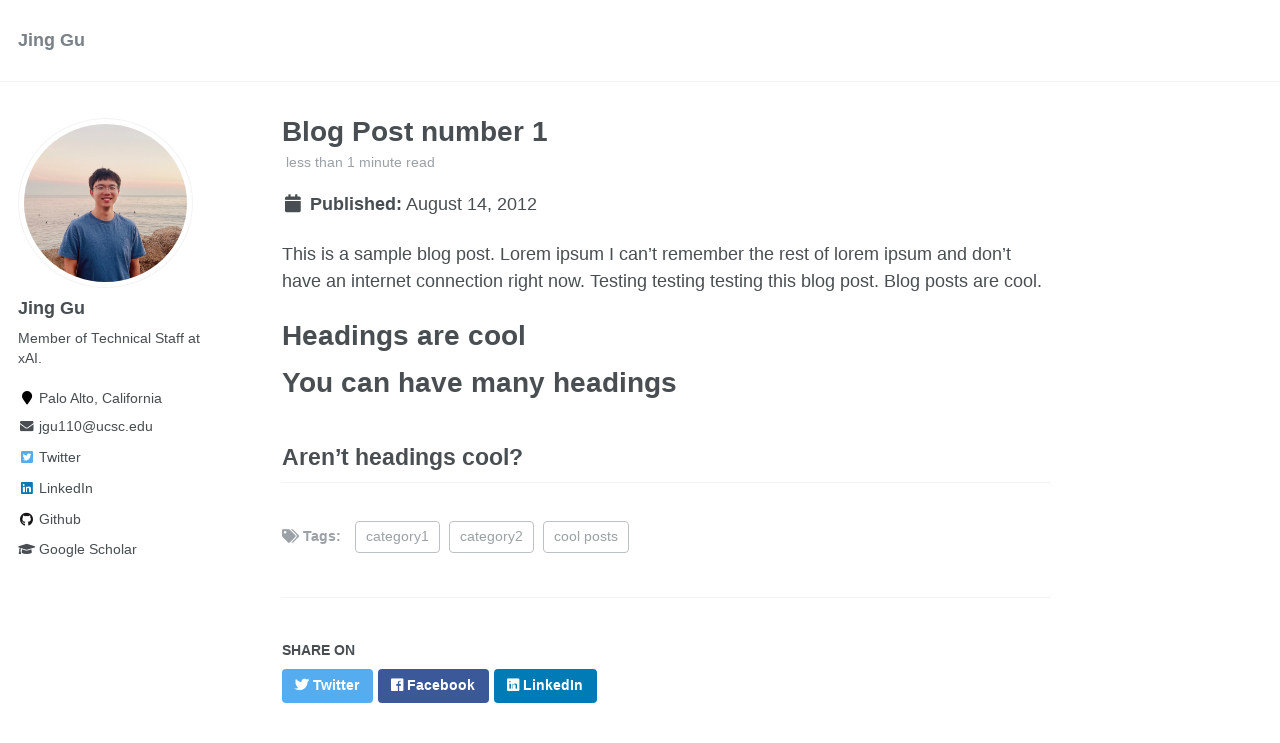

--- FILE ---
content_type: text/html; charset=utf-8
request_url: https://g-jing.github.io/posts/2012/08/blog-post-1/
body_size: 3124
content:
<!doctype html><html lang="en" class="no-js"><head><meta charset="utf-8"> <!-- begin SEO --><title>Blog Post number 1 - Jing Gu</title><meta property="og:locale" content="en-US"><meta property="og:site_name" content="Jing Gu"><meta property="og:title" content="Blog Post number 1"><link rel="canonical" href="https://g-jing.github.io/posts/2012/08/blog-post-1/"><meta property="og:url" content="https://g-jing.github.io/posts/2012/08/blog-post-1/"><meta property="og:description" content="This is a sample blog post. Lorem ipsum I can’t remember the rest of lorem ipsum and don’t have an internet connection right now. Testing testing testing this blog post. Blog posts are cool."><meta property="og:type" content="article"><meta property="article:published_time" content="2012-08-14T00:00:00-07:00"> <script type="application/ld+json"> { "@context" : "http://schema.org", "@type" : "Person", "name" : "Jing Gu", "url" : "https://g-jing.github.io", "sameAs" : null } </script> <!-- end SEO --><link href="https://g-jing.github.io/feed.xml" type="application/atom+xml" rel="alternate" title="Jing Gu Feed"> <!-- http://t.co/dKP3o1e --><meta name="HandheldFriendly" content="True"><meta name="MobileOptimized" content="320"><meta name="viewport" content="width=device-width, initial-scale=1.0"> <script> document.documentElement.className = document.documentElement.className.replace(/\bno-js\b/g, '') + ' js '; </script> <!-- For all browsers --><link rel="stylesheet" href="https://g-jing.github.io/assets/css/main.css"><meta http-equiv="cleartype" content="on"> <!-- start custom head snippets --><link rel="apple-touch-icon" sizes="57x57" href="https://g-jing.github.io/images/apple-touch-icon-57x57.png?v=M44lzPylqQ"><link rel="apple-touch-icon" sizes="60x60" href="https://g-jing.github.io/images/apple-touch-icon-60x60.png?v=M44lzPylqQ"><link rel="apple-touch-icon" sizes="72x72" href="https://g-jing.github.io/images/apple-touch-icon-72x72.png?v=M44lzPylqQ"><link rel="apple-touch-icon" sizes="76x76" href="https://g-jing.github.io/images/apple-touch-icon-76x76.png?v=M44lzPylqQ"><link rel="apple-touch-icon" sizes="114x114" href="https://g-jing.github.io/images/apple-touch-icon-114x114.png?v=M44lzPylqQ"><link rel="apple-touch-icon" sizes="120x120" href="https://g-jing.github.io/images/apple-touch-icon-120x120.png?v=M44lzPylqQ"><link rel="apple-touch-icon" sizes="144x144" href="https://g-jing.github.io/images/apple-touch-icon-144x144.png?v=M44lzPylqQ"><link rel="apple-touch-icon" sizes="152x152" href="https://g-jing.github.io/images/apple-touch-icon-152x152.png?v=M44lzPylqQ"><link rel="apple-touch-icon" sizes="180x180" href="https://g-jing.github.io/images/apple-touch-icon-180x180.png?v=M44lzPylqQ"><link rel="icon" type="image/png" href="https://g-jing.github.io/images/favicon-32x32.png?v=M44lzPylqQ" sizes="32x32"><link rel="icon" type="image/png" href="https://g-jing.github.io/images/android-chrome-192x192.png?v=M44lzPylqQ" sizes="192x192"><link rel="icon" type="image/png" href="https://g-jing.github.io/images/favicon-96x96.png?v=M44lzPylqQ" sizes="96x96"><link rel="icon" type="image/png" href="https://g-jing.github.io/images/favicon-16x16.png?v=M44lzPylqQ" sizes="16x16"><link rel="manifest" href="https://g-jing.github.io/images/manifest.json?v=M44lzPylqQ"><link rel="mask-icon" href="https://g-jing.github.io/images/safari-pinned-tab.svg?v=M44lzPylqQ" color="#000000"><link rel="shortcut icon" href="/images/favicon.ico?v=M44lzPylqQ"><meta name="msapplication-TileColor" content="#000000"><meta name="msapplication-TileImage" content="https://g-jing.github.io/images/mstile-144x144.png?v=M44lzPylqQ"><meta name="msapplication-config" content="https://g-jing.github.io/images/browserconfig.xml?v=M44lzPylqQ"><meta name="theme-color" content="#ffffff"><link rel="stylesheet" href="https://g-jing.github.io/assets/css/academicons.css"/> <script type="text/x-mathjax-config"> MathJax.Hub.Config({ TeX: { equationNumbers: { autoNumber: "all" } } }); </script> <script type="text/x-mathjax-config"> MathJax.Hub.Config({ tex2jax: { inlineMath: [ ['$','$'], ["\\(","\\)"] ], processEscapes: true } }); </script> <script src='https://cdnjs.cloudflare.com/ajax/libs/mathjax/2.7.4/latest.js?config=TeX-MML-AM_CHTML' async></script> <!-- end custom head snippets --></head><body> <!--[if lt IE 9]><div class="notice--danger align-center" style="margin: 0;">You are using an <strong>outdated</strong> browser. Please <a href="http://browsehappy.com/">upgrade your browser</a> to improve your experience.</div><![endif]--><div class="masthead"><div class="masthead__inner-wrap"><div class="masthead__menu"><nav id="site-nav" class="greedy-nav"> <button><div class="navicon"></div></button><ul class="visible-links"><li class="masthead__menu-item masthead__menu-item--lg"><a href="https://g-jing.github.io/">Jing Gu</a></li></ul><ul class="hidden-links hidden"></ul></nav></div></div></div><div id="main" role="main"><div class="sidebar sticky"><div itemscope itemtype="http://schema.org/Person"><div class="author__avatar"> <img src="https://g-jing.github.io/images/WechatIMG69.jpeg" class="author__avatar" alt="Jing Gu"></div><div class="author__content"><h3 class="author__name">Jing Gu</h3><p class="author__bio">Member of Technical Staff at xAI.</p></div><div class="author__urls-wrapper"> <button class="btn btn--inverse">Follow</button><ul class="author__urls social-icons"><li><i class="fa fa-fw fa-map-marker" aria-hidden="true"></i> Palo Alto, California</li><li><a href="mailto:jgu110@ucsc.edu"><i class="fas fa-fw fa-envelope" aria-hidden="true"></i> jgu110@ucsc.edu</a></li><li><a href="https://twitter.com/Gu11997374"><i class="fab fa-fw fa-twitter-square" aria-hidden="true"></i> Twitter</a></li><li><a href="https://www.linkedin.com/in/jing-gu-3b3437170"><i class="fab fa-fw fa-linkedin" aria-hidden="true"></i> LinkedIn</a></li><li><a href="https://github.com/g-jing"><i class="fab fa-fw fa-github" aria-hidden="true"></i> Github</a></li><li><a href="https://scholar.google.com/citations?user=B3YeB3YAAAAJ"><i class="fas fa-fw fa-graduation-cap"></i> Google Scholar</a></li></ul></div></div></div><article class="page" itemscope itemtype="http://schema.org/CreativeWork"><meta itemprop="headline" content="Blog Post number 1"><meta itemprop="description" content="This is a sample blog post. Lorem ipsum I can’t remember the rest of lorem ipsum and don’t have an internet connection right now. Testing testing testing this blog post. Blog posts are cool."><meta itemprop="datePublished" content="August 14, 2012"><div class="page__inner-wrap"><header><h1 class="page__title" itemprop="headline">Blog Post number 1</h1><p class="page__meta"><i class="fa fa-clock-o" aria-hidden="true"></i> less than 1 minute read</p><p class="page__date"><strong><i class="fa fa-fw fa-calendar" aria-hidden="true"></i> Published:</strong> <time datetime="2012-08-14T00:00:00-07:00">August 14, 2012</time></p></header><section class="page__content" itemprop="text"><p>This is a sample blog post. Lorem ipsum I can’t remember the rest of lorem ipsum and don’t have an internet connection right now. Testing testing testing this blog post. Blog posts are cool.</p><h1 id="headings-are-cool">Headings are cool</h1><h1 id="you-can-have-many-headings">You can have many headings</h1><h2 id="arent-headings-cool">Aren’t headings cool?</h2></section><footer class="page__meta"><p class="page__taxonomy"> <strong><i class="fa fa-fw fa-tags" aria-hidden="true"></i> Tags: </strong> <span itemprop="keywords"> <a href="https://g-jing.github.io/tags/#category1" class="page__taxonomy-item" rel="tag">category1</a><span class="sep">, </span> <a href="https://g-jing.github.io/tags/#category2" class="page__taxonomy-item" rel="tag">category2</a><span class="sep">, </span> <a href="https://g-jing.github.io/tags/#cool-posts" class="page__taxonomy-item" rel="tag">cool posts</a> </span></p></footer><section class="page__share"><h4 class="page__share-title">Share on</h4><a href="https://twitter.com/intent/tweet?text=https://g-jing.github.io/posts/2012/08/blog-post-1/" class="btn btn--twitter" title="Share on Twitter"><i class="fab fa-twitter" aria-hidden="true"></i><span> Twitter</span></a> <a href="https://www.facebook.com/sharer/sharer.php?u=https://g-jing.github.io/posts/2012/08/blog-post-1/" class="btn btn--facebook" title="Share on Facebook"><i class="fab fa-facebook" aria-hidden="true"></i><span> Facebook</span></a> <a href="https://www.linkedin.com/shareArticle?mini=true&url=https://g-jing.github.io/posts/2012/08/blog-post-1/" class="btn btn--linkedin" title="Share on LinkedIn"><i class="fab fa-linkedin" aria-hidden="true"></i><span> LinkedIn</span></a></section><nav class="pagination"> <a href="#" class="pagination--pager disabled">Previous</a> <a href="https://g-jing.github.io/posts/2013/08/blog-post-2/" class="pagination--pager" title="Blog Post number 2 ">Next</a></nav></div></article><div class="page__related"><h4 class="page__related-title">You May Also Enjoy</h4><div class="grid__wrapper"><div class="grid__item"><article class="archive__item" itemscope itemtype="http://schema.org/CreativeWork"><h2 class="archive__item-title" itemprop="headline"> <a href="https://g-jing.github.io/posts/2012/08/blog-post-4/" rel="permalink">Future Blog Post </a></h2><p class="page__meta"><i class="fa fa-clock-o" aria-hidden="true"></i> less than 1 minute read</p><p class="page__date"><strong><i class="fa fa-fw fa-calendar" aria-hidden="true"></i> Published:</strong> <time datetime="2199-01-01T00:00:00-08:00">January 01, 2199</time></p><p class="archive__item-excerpt" itemprop="description"><p>This post will show up by default. To disable scheduling of future posts, edit <code class="language-plaintext highlighter-rouge">config.yml</code> and set <code class="language-plaintext highlighter-rouge">future: false</code>.</p></p></article></div><div class="grid__item"><article class="archive__item" itemscope itemtype="http://schema.org/CreativeWork"><h2 class="archive__item-title" itemprop="headline"> <a href="https://g-jing.github.io/posts/2012/08/blog-post-4/" rel="permalink">Blog Post number 4 </a></h2><p class="page__meta"><i class="fa fa-clock-o" aria-hidden="true"></i> less than 1 minute read</p><p class="page__date"><strong><i class="fa fa-fw fa-calendar" aria-hidden="true"></i> Published:</strong> <time datetime="2015-08-14T00:00:00-07:00">August 14, 2015</time></p><p class="archive__item-excerpt" itemprop="description"><p>This is a sample blog post. Lorem ipsum I can’t remember the rest of lorem ipsum and don’t have an internet connection right now. Testing testing testing this blog post. Blog posts are cool.</p></p></article></div><div class="grid__item"><article class="archive__item" itemscope itemtype="http://schema.org/CreativeWork"><h2 class="archive__item-title" itemprop="headline"> <a href="https://g-jing.github.io/posts/2014/08/blog-post-3/" rel="permalink">Blog Post number 3 </a></h2><p class="page__meta"><i class="fa fa-clock-o" aria-hidden="true"></i> less than 1 minute read</p><p class="page__date"><strong><i class="fa fa-fw fa-calendar" aria-hidden="true"></i> Published:</strong> <time datetime="2014-08-14T00:00:00-07:00">August 14, 2014</time></p><p class="archive__item-excerpt" itemprop="description"><p>This is a sample blog post. Lorem ipsum I can’t remember the rest of lorem ipsum and don’t have an internet connection right now. Testing testing testing this blog post. Blog posts are cool.</p></p></article></div><div class="grid__item"><article class="archive__item" itemscope itemtype="http://schema.org/CreativeWork"><h2 class="archive__item-title" itemprop="headline"> <a href="https://g-jing.github.io/posts/2013/08/blog-post-2/" rel="permalink">Blog Post number 2 </a></h2><p class="page__meta"><i class="fa fa-clock-o" aria-hidden="true"></i> less than 1 minute read</p><p class="page__date"><strong><i class="fa fa-fw fa-calendar" aria-hidden="true"></i> Published:</strong> <time datetime="2013-08-14T00:00:00-07:00">August 14, 2013</time></p><p class="archive__item-excerpt" itemprop="description"><p>This is a sample blog post. Lorem ipsum I can’t remember the rest of lorem ipsum and don’t have an internet connection right now. Testing testing testing this blog post. Blog posts are cool.</p></p></article></div></div></div></div><div class="page__footer"><footer> <!-- start custom footer snippets --> <a href="/sitemap/">Sitemap</a> <!-- end custom footer snippets --><div class="page__footer-follow"><ul class="social-icons"><li><strong>Follow:</strong></li><li><a href="http://github.com/g-jing"><i class="fab fa-github" aria-hidden="true"></i> GitHub</a></li><li><a href="https://g-jing.github.io/feed.xml"><i class="fa fa-fw fa-rss-square" aria-hidden="true"></i> Feed</a></li></ul></div><div class="page__footer-copyright">&copy; 2026 Jing Gu. Powered by <a href="http://jekyllrb.com" rel="nofollow">Jekyll</a> &amp; <a href="https://github.com/academicpages/academicpages.github.io">AcademicPages</a>, a fork of <a href="https://mademistakes.com/work/minimal-mistakes-jekyll-theme/" rel="nofollow">Minimal Mistakes</a>.</div></footer></div><script src="https://g-jing.github.io/assets/js/main.min.js"></script> <script> (function(i,s,o,g,r,a,m){i['GoogleAnalyticsObject']=r;i[r]=i[r]||function(){ (i[r].q=i[r].q||[]).push(arguments)},i[r].l=1*new Date();a=s.createElement(o), m=s.getElementsByTagName(o)[0];a.async=1;a.src=g;m.parentNode.insertBefore(a,m) })(window,document,'script','//www.google-analytics.com/analytics.js','ga'); ga('create', '', 'auto'); ga('send', 'pageview'); </script></body></html>
